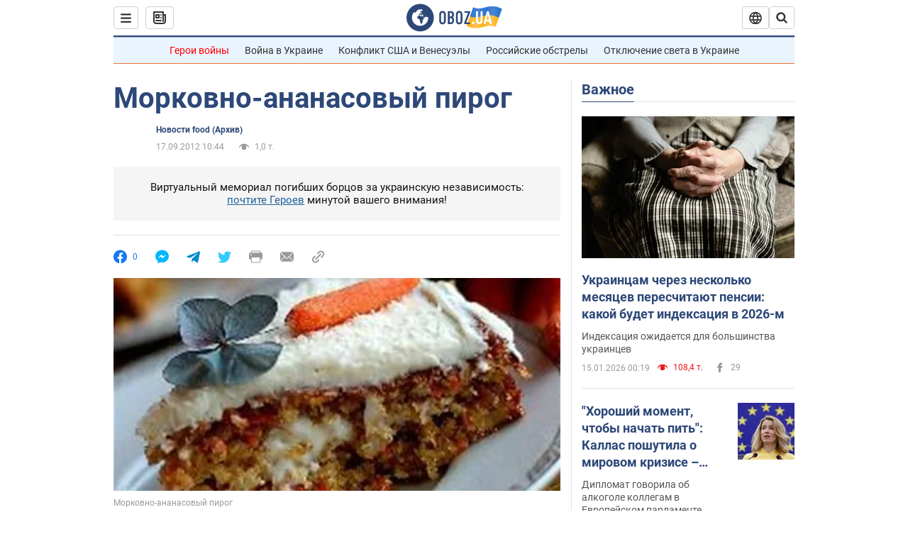

--- FILE ---
content_type: application/x-javascript; charset=utf-8
request_url: https://servicer.idealmedia.io/1418748/1?nocmp=1&sessionId=6968fc4b-117d9&sessionPage=1&sessionNumberWeek=1&sessionNumber=1&scale_metric_1=64.00&scale_metric_2=256.00&scale_metric_3=100.00&cbuster=1768488011282574199472&pvid=4f8fc21c-5d5e-4575-920d-0f20a153d640&implVersion=11&lct=1763555100&mp4=1&ap=1&consentStrLen=0&wlid=25e820cd-ae0a-4555-997b-c563b6e77fdc&uniqId=0594b&niet=4g&nisd=false&evt=%5B%7B%22event%22%3A1%2C%22methods%22%3A%5B1%2C2%5D%7D%2C%7B%22event%22%3A2%2C%22methods%22%3A%5B1%2C2%5D%7D%5D&pv=5&jsv=es6&dpr=1&hashCommit=cbd500eb&apt=2012-09-17T07%3A44%3A00Z&tfre=3672&w=0&h=1&tl=150&tlp=1&sz=0x1&szp=1&szl=1&cxurl=https%3A%2F%2Frest.obozrevatel.com%2Frecipe%2F97410-morkovno-ananasovyij-pirog.htm&ref=&lu=https%3A%2F%2Frest.obozrevatel.com%2Frecipe%2F97410-morkovno-ananasovyij-pirog.htm
body_size: 966
content:
var _mgq=_mgq||[];
_mgq.push(["IdealmediaLoadGoods1418748_0594b",[
["ua.tribuna.com","11946420","1","Дружина Усика потрапила у скандал через фото","Катерина Усик – дружина українського боксера та чемпіона світу у надважкій вазі за версіями WBC/WBA/IBF у надважкій вазі Олександра Усика у новорічну ніч опублікувала серію сімейних світлин.Але користувачі мережі звернули увагу на одне фото подружжя","0","","","","dOjawg2COMTe2DwMMLkL9IINtjPOtvZhs-5T0xZ0OXk0SzVyF_SAN_yRZlnvElbRJP9NESf5a0MfIieRFDqB_Kldt0JdlZKDYLbkLtP-Q-WrAyG60Us7uLYFyY67sAst",{"i":"https://s-img.idealmedia.io/n/11946420/45x45/285x0x630x630/aHR0cDovL2ltZ2hvc3RzLmNvbS90LzQyNjAwMi83MjRjNWFmM2ZkYTA0YmI1MTg0ZTBjM2QxYTYzMDJmOC5qcGc.webp?v=1768488011-u-HQHkeGwQnl41gpYOtBRGxJMvSqBVaT8WbUqZia2A4","l":"https://clck.idealmedia.io/pnews/11946420/i/1298901/pp/1/1?h=dOjawg2COMTe2DwMMLkL9IINtjPOtvZhs-5T0xZ0OXk0SzVyF_SAN_yRZlnvElbRJP9NESf5a0MfIieRFDqB_Kldt0JdlZKDYLbkLtP-Q-WrAyG60Us7uLYFyY67sAst&utm_campaign=obozrevatel.com&utm_source=obozrevatel.com&utm_medium=referral&rid=188cdf3d-f220-11f0-9983-c4cbe1e3eca4&tt=Direct&att=3&afrd=296&iv=11&ct=1&gdprApplies=0&muid=q0fbqm4a7bE6&st=-300&mp4=1&h2=RGCnD2pppFaSHdacZpvmnoTb7XFiyzmF87A5iRFByjtkApNTXTADCUxIDol3FKO5_5gowLa8haMRwNFoxyVg8A**","adc":[],"sdl":0,"dl":"","category":"Шоу-бизнес","dbbr":0,"bbrt":0,"type":"e","media-type":"static","clicktrackers":[],"cta":"Читати далі","cdt":"","tri":"188cf17c-f220-11f0-9983-c4cbe1e3eca4","crid":"11946420"}],],
{"awc":{},"dt":"desktop","ts":"","tt":"Direct","isBot":1,"h2":"RGCnD2pppFaSHdacZpvmnoTb7XFiyzmF87A5iRFByjtkApNTXTADCUxIDol3FKO5_5gowLa8haMRwNFoxyVg8A**","ats":0,"rid":"188cdf3d-f220-11f0-9983-c4cbe1e3eca4","pvid":"4f8fc21c-5d5e-4575-920d-0f20a153d640","iv":11,"brid":32,"muidn":"q0fbqm4a7bE6","dnt":2,"cv":2,"afrd":296,"consent":true,"adv_src_id":39175}]);
_mgqp();
